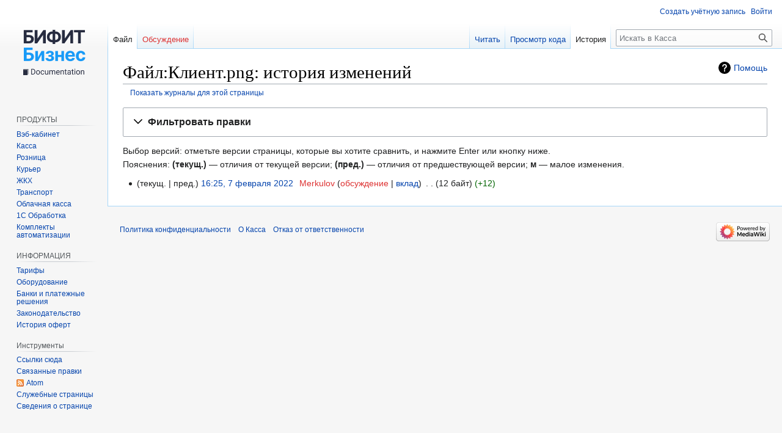

--- FILE ---
content_type: text/html; charset=UTF-8
request_url: https://kassa.bifit.com/wiki/index.php?title=%D0%A4%D0%B0%D0%B9%D0%BB:%D0%9A%D0%BB%D0%B8%D0%B5%D0%BD%D1%82.png&action=history
body_size: 7999
content:
<!DOCTYPE html>
<html class="client-nojs" lang="ru" dir="ltr">
<head>
<meta charset="UTF-8"/>
<title>Файл:Клиент.png: история изменений — Касса</title>
<script>document.documentElement.className="client-js";RLCONF={"wgBreakFrames":!1,"wgSeparatorTransformTable":[",\t."," \t,"],"wgDigitTransformTable":["",""],"wgDefaultDateFormat":"dmy","wgMonthNames":["","январь","февраль","март","апрель","май","июнь","июль","август","сентябрь","октябрь","ноябрь","декабрь"],"wgRequestId":"e098d76f1c8e03724fd2ba24","wgCSPNonce":!1,"wgCanonicalNamespace":"File","wgCanonicalSpecialPageName":!1,"wgNamespaceNumber":6,"wgPageName":"Файл:Клиент.png","wgTitle":"Клиент.png","wgCurRevisionId":7544,"wgRevisionId":0,"wgArticleId":1058,"wgIsArticle":!1,"wgIsRedirect":!1,"wgAction":"history","wgUserName":null,"wgUserGroups":["*"],"wgCategories":[],"wgPageContentLanguage":"ru","wgPageContentModel":"wikitext","wgRelevantPageName":"Файл:Клиент.png","wgRelevantArticleId":1058,"wgIsProbablyEditable":!1,"wgRelevantPageIsProbablyEditable":!1,"wgRestrictionEdit":[],
"wgRestrictionMove":[],"wgRestrictionUpload":[]};RLSTATE={"site.styles":"ready","noscript":"ready","user.styles":"ready","user":"ready","user.options":"loading","mediawiki.interface.helpers.styles":"ready","mediawiki.action.history.styles":"ready","mediawiki.special.changeslist":"ready","mediawiki.helplink":"ready","oojs-ui-core.styles":"ready","oojs-ui.styles.indicators":"ready","mediawiki.widgets.styles":"ready","oojs-ui-core.icons":"ready","mediawiki.htmlform.ooui.styles":"ready","mediawiki.htmlform.styles":"ready","mediawiki.widgets.DateInputWidget.styles":"ready","skins.vector.styles.legacy":"ready","jquery.makeCollapsible.styles":"ready","mediawiki.feedlink":"ready"};RLPAGEMODULES=["mediawiki.action.history","mediawiki.htmlform","jquery.makeCollapsible","mediawiki.htmlform.ooui","mediawiki.widgets.DateInputWidget","site","mediawiki.page.ready","skins.vector.legacy.js"];</script>
<script>(RLQ=window.RLQ||[]).push(function(){mw.loader.implement("user.options@1hzgi",function($,jQuery,require,module){/*@nomin*/mw.user.tokens.set({"patrolToken":"+\\","watchToken":"+\\","csrfToken":"+\\"});mw.user.options.set({"variant":"ru"});
});});</script>
<link rel="stylesheet" href="/wiki/load.php?lang=ru&amp;modules=jquery.makeCollapsible.styles%7Cmediawiki.action.history.styles%7Cmediawiki.feedlink%2Chelplink%7Cmediawiki.htmlform.ooui.styles%7Cmediawiki.htmlform.styles%7Cmediawiki.interface.helpers.styles%7Cmediawiki.special.changeslist%7Cmediawiki.widgets.DateInputWidget.styles%7Cmediawiki.widgets.styles%7Coojs-ui-core.icons%2Cstyles%7Coojs-ui.styles.indicators%7Cskins.vector.styles.legacy&amp;only=styles&amp;skin=vector"/>
<script async="" src="/wiki/load.php?lang=ru&amp;modules=startup&amp;only=scripts&amp;raw=1&amp;skin=vector"></script>
<meta name="ResourceLoaderDynamicStyles" content=""/>
<link rel="stylesheet" href="/wiki/load.php?lang=ru&amp;modules=site.styles&amp;only=styles&amp;skin=vector"/>
<meta name="generator" content="MediaWiki 1.37.0"/>
<meta name="robots" content="noindex,nofollow"/>
<meta name="format-detection" content="telephone=no"/>
<link rel="shortcut icon" href="/favicon.ico"/>
<link rel="search" type="application/opensearchdescription+xml" href="/wiki/opensearch_desc.php" title="Касса (ru)"/>
<link rel="EditURI" type="application/rsd+xml" href="http://kassa.bifit.com/wiki/api.php?action=rsd"/>
<link rel="alternate" type="application/atom+xml" title="«Файл:Клиент.png» — Atom-лента" href="/wiki/index.php?title=%D0%A4%D0%B0%D0%B9%D0%BB:%D0%9A%D0%BB%D0%B8%D0%B5%D0%BD%D1%82.png&amp;feed=atom&amp;action=history"/>
<link rel="alternate" type="application/atom+xml" title="Касса — Atom-лента" href="/wiki/index.php?title=%D0%A1%D0%BB%D1%83%D0%B6%D0%B5%D0%B1%D0%BD%D0%B0%D1%8F:%D0%A1%D0%B2%D0%B5%D0%B6%D0%B8%D0%B5_%D0%BF%D1%80%D0%B0%D0%B2%D0%BA%D0%B8&amp;feed=atom"/>
</head>
<body class="mediawiki ltr sitedir-ltr mw-hide-empty-elt ns-6 ns-subject page-Файл_Клиент_png rootpage-Файл_Клиент_png skin-vector action-history skin-vector-legacy"><div id="mw-page-base" class="noprint"></div>
<div id="mw-head-base" class="noprint"></div>
<div id="content" class="mw-body" role="main">
	<a id="top"></a>
	<div id="siteNotice"></div>
	<div class="mw-indicators">
	<div id="mw-indicator-mw-helplink" class="mw-indicator"><a href="https://meta.wikimedia.org/wiki/Special:MyLanguage/Help:Page_history" target="_blank" class="mw-helplink">Помощь</a></div>
	</div>
	<h1 id="firstHeading" class="firstHeading" >Файл:Клиент.png: история изменений</h1>
	<div id="bodyContent" class="vector-body">
		
		<div id="contentSub"><div class="mw-history-subtitle"><a href="/wiki/index.php?title=%D0%A1%D0%BB%D1%83%D0%B6%D0%B5%D0%B1%D0%BD%D0%B0%D1%8F:%D0%96%D1%83%D1%80%D0%BD%D0%B0%D0%BB%D1%8B&amp;page=%D0%A4%D0%B0%D0%B9%D0%BB%3A%D0%9A%D0%BB%D0%B8%D0%B5%D0%BD%D1%82.png" title="Служебная:Журналы">Показать журналы для этой страницы</a></div></div>
		<div id="contentSub2"></div>
		
		<div id="jump-to-nav"></div>
		<a class="mw-jump-link" href="#mw-head">Перейти к навигации</a>
		<a class="mw-jump-link" href="#searchInput">Перейти к поиску</a>
		<div id="mw-content-text" class="mw-body-content"><div class='mw-htmlform-ooui-wrapper oo-ui-layout oo-ui-panelLayout oo-ui-panelLayout-padded oo-ui-panelLayout-framed'><form id='mw-history-searchform' action='/wiki/index.php' method='get' enctype='application/x-www-form-urlencoded' class='mw-htmlform mw-htmlform-ooui oo-ui-layout oo-ui-formLayout'><fieldset id='mw-history-search' class='oo-ui-layout oo-ui-labelElement oo-ui-fieldsetLayout mw-collapsibleFieldsetLayout mw-collapsible mw-collapsed'><legend role='button' class='oo-ui-fieldsetLayout-header mw-collapsible-toggle'><span class='oo-ui-iconElement-icon oo-ui-iconElement-noIcon'></span><span class='oo-ui-labelElement-label'>Фильтровать правки</span><span aria-disabled='false' class='oo-ui-widget oo-ui-widget-enabled oo-ui-iconElement-icon oo-ui-icon-expand oo-ui-iconElement oo-ui-labelElement-invisible oo-ui-iconWidget'>развернуть</span><span aria-disabled='false' class='oo-ui-widget oo-ui-widget-enabled oo-ui-iconElement-icon oo-ui-icon-collapse oo-ui-iconElement oo-ui-labelElement-invisible oo-ui-iconWidget'>свернуть</span></legend><div class='oo-ui-fieldsetLayout-group mw-collapsible-content'><div aria-disabled='false' class='oo-ui-widget oo-ui-widget-enabled'><div data-mw-modules='mediawiki.widgets.DateInputWidget' id='ooui-php-5' class='mw-htmlform-field-HTMLDateTimeField  mw-htmlform-datetime-field mw-htmlform-autoinfuse oo-ui-layout oo-ui-labelElement oo-ui-fieldLayout oo-ui-fieldLayout-align-top' data-ooui='{"_":"mw.htmlform.FieldLayout","fieldWidget":{"tag":"mw-input-date-range-to"},"align":"top","helpInline":true,"$overlay":true,"label":{"html":"\u041f\u043e \u0434\u0430\u0442\u0443:"},"classes":["mw-htmlform-field-HTMLDateTimeField"," mw-htmlform-datetime-field","mw-htmlform-autoinfuse"]}'><div class='oo-ui-fieldLayout-body'><span class='oo-ui-fieldLayout-header'><label for='ooui-php-3' class='oo-ui-labelElement-label'>По дату:</label></span><div class='oo-ui-fieldLayout-field'><div id='mw-input-date-range-to' aria-disabled='false' class='oo-ui-widget oo-ui-widget-enabled oo-ui-inputWidget oo-ui-textInputWidget oo-ui-textInputWidget-type-text oo-ui-textInputWidget-php mw-widget-dateInputWidget' data-ooui='{"_":"mw.widgets.DateInputWidget","longDisplayFormat":false,"precision":"day","$overlay":true,"placeholder":"\u0413\u0413\u0413\u0413-\u041c\u041c-\u0414\u0414","name":"date-range-to","inputId":"ooui-php-3","required":false}'><input type='date' tabindex='0' aria-disabled='false' name='date-range-to' value='' placeholder='ГГГГ-ММ-ДД' id='ooui-php-3' class='oo-ui-inputWidget-input' /><span class='oo-ui-iconElement-icon oo-ui-iconElement-noIcon'></span><span class='oo-ui-indicatorElement-indicator oo-ui-indicatorElement-noIndicator'></span></div></div></div></div><div id='ooui-php-6' class='mw-htmlform-field-HTMLTagFilter  oo-ui-layout oo-ui-labelElement oo-ui-fieldLayout oo-ui-fieldLayout-align-top' data-ooui='{"_":"mw.htmlform.FieldLayout","fieldWidget":{"tag":"tagfilter"},"align":"top","helpInline":true,"$overlay":true,"label":{"html":"\u0424\u0438\u043b\u044c\u0442\u0440 &lt;a href=\"\/wiki\/index.php?title=%D0%A1%D0%BB%D1%83%D0%B6%D0%B5%D0%B1%D0%BD%D0%B0%D1%8F:%D0%9C%D0%B5%D1%82%D0%BA%D0%B8\" title=\"\u0421\u043b\u0443\u0436\u0435\u0431\u043d\u0430\u044f:\u041c\u0435\u0442\u043a\u0438\"&gt;\u043c\u0435\u0442\u043e\u043a&lt;\/a&gt;:"},"classes":["mw-htmlform-field-HTMLTagFilter",""]}'><div class='oo-ui-fieldLayout-body'><span class='oo-ui-fieldLayout-header'><label for='ooui-php-4' class='oo-ui-labelElement-label'>Фильтр <a href="/wiki/index.php?title=%D0%A1%D0%BB%D1%83%D0%B6%D0%B5%D0%B1%D0%BD%D0%B0%D1%8F:%D0%9C%D0%B5%D1%82%D0%BA%D0%B8" title="Служебная:Метки">меток</a>:</label></span><div class='oo-ui-fieldLayout-field'><div id='tagfilter' aria-disabled='false' class='oo-ui-widget oo-ui-widget-enabled oo-ui-inputWidget oo-ui-textInputWidget oo-ui-textInputWidget-type-text oo-ui-textInputWidget-php' data-ooui='{"_":"OO.ui.TextInputWidget","name":"tagfilter","inputId":"ooui-php-4","required":false}'><input type='text' tabindex='0' aria-disabled='false' name='tagfilter' value='' id='ooui-php-4' class='oo-ui-inputWidget-input' /><span class='oo-ui-iconElement-icon oo-ui-iconElement-noIcon'></span><span class='oo-ui-indicatorElement-indicator oo-ui-indicatorElement-noIndicator'></span></div></div></div></div><input type="hidden" value="Файл:Клиент.png" name="title"/>
<input id="mw-input-title" name="title" type="hidden" value="Файл:Клиент.png"/>
<input id="mw-input-action" name="action" type="hidden" value="history"/>
<div class="mw-htmlform-submit-buttons">
<span aria-disabled='false' id='ooui-php-7' class='mw-htmlform-submit oo-ui-widget oo-ui-widget-enabled oo-ui-inputWidget oo-ui-buttonElement oo-ui-buttonElement-framed oo-ui-labelElement oo-ui-flaggedElement-primary oo-ui-flaggedElement-progressive oo-ui-buttonInputWidget' data-ooui='{"_":"OO.ui.ButtonInputWidget","type":"submit","value":"\u041f\u043e\u043a\u0430\u0437\u0430\u0442\u044c \u0432\u0435\u0440\u0441\u0438\u0438","label":"\u041f\u043e\u043a\u0430\u0437\u0430\u0442\u044c \u0432\u0435\u0440\u0441\u0438\u0438","flags":["primary","progressive"],"classes":["mw-htmlform-submit"]}'><button type='submit' tabindex='0' aria-disabled='false' value='Показать версии' class='oo-ui-inputWidget-input oo-ui-buttonElement-button'><span class='oo-ui-iconElement-icon oo-ui-iconElement-noIcon oo-ui-image-invert'></span><span class='oo-ui-labelElement-label'>Показать версии</span><span class='oo-ui-indicatorElement-indicator oo-ui-indicatorElement-noIndicator oo-ui-image-invert'></span></button></span></div>
</div></div></fieldset></form></div><div class="mw-history-legend">
<p>Выбор версий: отметьте версии страницы, которые вы хотите сравнить, и нажмите Enter или кнопку ниже.<br />
Пояснения: <strong>(текущ.)</strong> — отличия от текущей версии; <strong>(пред.)</strong> — отличия от предшествующей версии; <strong>м</strong> — малое изменения.
</p>
</div><form action="/wiki/index.php" id="mw-history-compare">
<input type="hidden" value="Файл:Клиент.png" name="title"/>
<input type="hidden" value="historysubmit" name="action"/>
<input type="hidden" value="revision" name="type"/>
<div class="mw-history-compareselectedversions">
</div><ul id="pagehistory">
<li data-mw-revid="7544"><span class="mw-history-histlinks mw-changeslist-links"><span>текущ.</span><span>пред.</span></span> <a href="/wiki/index.php?title=%D0%A4%D0%B0%D0%B9%D0%BB:%D0%9A%D0%BB%D0%B8%D0%B5%D0%BD%D1%82.png&amp;oldid=7544" class="mw-changeslist-date" title="Файл:Клиент.png">16:25, 7 февраля 2022</a>‎ <span class='history-user'><a href="/wiki/index.php?title=%D0%A3%D1%87%D0%B0%D1%81%D1%82%D0%BD%D0%B8%D0%BA:Merkulov&amp;action=edit&amp;redlink=1" class="new mw-userlink" title="Участник:Merkulov (страница не существует)"><bdi>Merkulov</bdi></a> <span class="mw-usertoollinks mw-changeslist-links"><span><a href="/wiki/index.php?title=%D0%9E%D0%B1%D1%81%D1%83%D0%B6%D0%B4%D0%B5%D0%BD%D0%B8%D0%B5_%D1%83%D1%87%D0%B0%D1%81%D1%82%D0%BD%D0%B8%D0%BA%D0%B0:Merkulov&amp;action=edit&amp;redlink=1" class="new mw-usertoollinks-talk" title="Обсуждение участника:Merkulov (страница не существует)">обсуждение</a></span> <span><a href="/wiki/index.php?title=%D0%A1%D0%BB%D1%83%D0%B6%D0%B5%D0%B1%D0%BD%D0%B0%D1%8F:%D0%92%D0%BA%D0%BB%D0%B0%D0%B4/Merkulov" class="mw-usertoollinks-contribs" title="Служебная:Вклад/Merkulov">вклад</a></span></span></span>‎ <span class="mw-changeslist-separator"></span> <span class="history-size mw-diff-bytes" data-mw-bytes="12">12 байт</span> <span dir="ltr" class="mw-plusminus-pos mw-diff-bytes" title="Размер после изменения: 12 байт">+12</span>‎</li>
</ul>
</form>
<div class="printfooter">Источник — <a dir="ltr" href="http://kassa.bifit.com/wiki/index.php?title=Файл:Клиент.png">http://kassa.bifit.com/wiki/index.php?title=Файл:Клиент.png</a></div></div>
		<div id="catlinks" class="catlinks catlinks-allhidden" data-mw="interface"></div>
	</div>
</div>

<div id="mw-navigation">
	<h2>Навигация</h2>
	<div id="mw-head">
		<nav id="p-personal" class="mw-portlet mw-portlet-personal vector-user-menu-legacy vector-menu" aria-labelledby="p-personal-label" role="navigation" 
	 >
	<h3 id="p-personal-label" class="vector-menu-heading"> <span>Персональные инструменты</span>
	</h3>
	<div class="vector-menu-content">
		
		<ul class="vector-menu-content-list"><li id="pt-createaccount" class="mw-list-item"><a href="/wiki/index.php?title=%D0%A1%D0%BB%D1%83%D0%B6%D0%B5%D0%B1%D0%BD%D0%B0%D1%8F:%D0%A1%D0%BE%D0%B7%D0%B4%D0%B0%D1%82%D1%8C_%D1%83%D1%87%D1%91%D1%82%D0%BD%D1%83%D1%8E_%D0%B7%D0%B0%D0%BF%D0%B8%D1%81%D1%8C&amp;returnto=%D0%A4%D0%B0%D0%B9%D0%BB%3A%D0%9A%D0%BB%D0%B8%D0%B5%D0%BD%D1%82.png&amp;returntoquery=action%3Dhistory" title="Мы предлагаем вам создать учётную запись и войти в систему, хотя это и не обязательно.">Создать учётную запись</a></li><li id="pt-login" class="mw-list-item"><a href="/wiki/index.php?title=%D0%A1%D0%BB%D1%83%D0%B6%D0%B5%D0%B1%D0%BD%D0%B0%D1%8F:%D0%92%D1%85%D0%BE%D0%B4&amp;returnto=%D0%A4%D0%B0%D0%B9%D0%BB%3A%D0%9A%D0%BB%D0%B8%D0%B5%D0%BD%D1%82.png&amp;returntoquery=action%3Dhistory" title="Здесь можно зарегистрироваться в системе, но это необязательно. [o]" accesskey="o">Войти</a></li></ul>
		
	</div>
</nav>

		<div id="left-navigation">
			<nav id="p-namespaces" class="mw-portlet mw-portlet-namespaces vector-menu vector-menu-tabs" aria-labelledby="p-namespaces-label" role="navigation" 
	 >
	<h3 id="p-namespaces-label" class="vector-menu-heading"> <span>Пространства имён</span>
	</h3>
	<div class="vector-menu-content">
		
		<ul class="vector-menu-content-list"><li id="ca-nstab-image" class="selected mw-list-item"><a href="/wiki/index.php?title=%D0%A4%D0%B0%D0%B9%D0%BB:%D0%9A%D0%BB%D0%B8%D0%B5%D0%BD%D1%82.png" title="Страница файла [c]" accesskey="c">Файл</a></li><li id="ca-talk" class="new mw-list-item"><a href="/wiki/index.php?title=%D0%9E%D0%B1%D1%81%D1%83%D0%B6%D0%B4%D0%B5%D0%BD%D0%B8%D0%B5_%D1%84%D0%B0%D0%B9%D0%BB%D0%B0:%D0%9A%D0%BB%D0%B8%D0%B5%D0%BD%D1%82.png&amp;action=edit&amp;redlink=1" rel="discussion" title="Обсуждение основной страницы (страница не существует) [t]" accesskey="t">Обсуждение</a></li></ul>
		
	</div>
</nav>

			<nav id="p-variants" class="mw-portlet mw-portlet-variants emptyPortlet vector-menu-dropdown-noicon vector-menu vector-menu-dropdown" aria-labelledby="p-variants-label" role="navigation" 
	 >
	<input type="checkbox"
		id="p-variants-checkbox"
		role="button"
		aria-haspopup="true"
		data-event-name="ui.dropdown-p-variants"
		class=" vector-menu-checkbox" aria-labelledby="p-variants-label" />
	<h3 id="p-variants-label" class="vector-menu-heading"> <span>Варианты</span>
			<span class="vector-menu-checkbox-expanded">expanded</span>
			<span class="vector-menu-checkbox-collapsed">collapsed</span>
	</h3>
	<div class="vector-menu-content">
		
		<ul class="vector-menu-content-list"></ul>
		
	</div>
</nav>

		</div>
		<div id="right-navigation">
			<nav id="p-views" class="mw-portlet mw-portlet-views vector-menu vector-menu-tabs" aria-labelledby="p-views-label" role="navigation" 
	 >
	<h3 id="p-views-label" class="vector-menu-heading"> <span>Просмотры</span>
	</h3>
	<div class="vector-menu-content">
		
		<ul class="vector-menu-content-list"><li id="ca-view" class="mw-list-item"><a href="/wiki/index.php?title=%D0%A4%D0%B0%D0%B9%D0%BB:%D0%9A%D0%BB%D0%B8%D0%B5%D0%BD%D1%82.png">Читать</a></li><li id="ca-viewsource" class="mw-list-item"><a href="/wiki/index.php?title=%D0%A4%D0%B0%D0%B9%D0%BB:%D0%9A%D0%BB%D0%B8%D0%B5%D0%BD%D1%82.png&amp;action=edit" title="Эта страница защищена от изменений.&#10;Вы можете посмотреть её исходный текст. [e]" accesskey="e">Просмотр кода</a></li><li id="ca-history" class="selected mw-list-item"><a href="/wiki/index.php?title=%D0%A4%D0%B0%D0%B9%D0%BB:%D0%9A%D0%BB%D0%B8%D0%B5%D0%BD%D1%82.png&amp;action=history" title="Журнал изменений страницы [h]" accesskey="h">История</a></li></ul>
		
	</div>
</nav>

			<nav id="p-cactions" class="mw-portlet mw-portlet-cactions emptyPortlet vector-menu-dropdown-noicon vector-menu vector-menu-dropdown" aria-labelledby="p-cactions-label" role="navigation"  title="Больше возможностей"
	 >
	<input type="checkbox"
		id="p-cactions-checkbox"
		role="button"
		aria-haspopup="true"
		data-event-name="ui.dropdown-p-cactions"
		class=" vector-menu-checkbox" aria-labelledby="p-cactions-label" />
	<h3 id="p-cactions-label" class="vector-menu-heading"> <span>Ещё</span>
			<span class="vector-menu-checkbox-expanded">expanded</span>
			<span class="vector-menu-checkbox-collapsed">collapsed</span>
	</h3>
	<div class="vector-menu-content">
		
		<ul class="vector-menu-content-list"></ul>
		
	</div>
</nav>

			<div id="p-search" role="search" class="vector-search-box">
	<div>
		<h3 >
			<label for="searchInput">Поиск</label>
		</h3>
		<form action="/wiki/index.php" id="searchform">
			<div id="simpleSearch" data-search-loc="header-navigation">
				<input type="search" name="search" placeholder="Искать в Касса" autocapitalize="sentences" title="Искать в Касса [f]" accesskey="f" id="searchInput"/>
				<input type="hidden" name="title" value="Служебная:Поиск"/>
				<input type="submit" name="fulltext" value="Найти" title="Найти страницы, содержащие указанный текст" id="mw-searchButton" class="searchButton mw-fallbackSearchButton"/>
				<input type="submit" name="go" value="Перейти" title="Перейти к странице, имеющей в точности такое название" id="searchButton" class="searchButton"/>
			</div>
		</form>
	</div>
</div>

		</div>
	</div>
	
<div id="mw-panel">
	<div id="p-logo" role="banner">
		<a class="mw-wiki-logo" href="/wiki/index.php?title=%D0%91%D0%98%D0%A4%D0%98%D0%A2_%D0%91%D0%B8%D0%B7%D0%BD%D0%B5%D1%81"
			title="Перейти на заглавную страницу"></a>
	</div>
	<nav id="p-Products" class="mw-portlet mw-portlet-Products emptyPortlet vector-menu vector-menu-portal portal" aria-labelledby="p-Products-label" role="navigation" 
	 >
	<h3 id="p-Products-label" class="vector-menu-heading"> <span>Products</span>
	</h3>
	<div class="vector-menu-content">
		
		<ul class="vector-menu-content-list"></ul>
		
	</div>
</nav>

	<nav id="p-ПРОДУКТЫ" class="mw-portlet mw-portlet-ПРОДУКТЫ vector-menu vector-menu-portal portal" aria-labelledby="p-ПРОДУКТЫ-label" role="navigation" 
	 >
	<h3 id="p-ПРОДУКТЫ-label" class="vector-menu-heading"> <span>ПРОДУКТЫ</span>
	</h3>
	<div class="vector-menu-content">
		
		<ul class="vector-menu-content-list"><li id="n-Вэб-кабинет" class="mw-list-item"><a href="https://kassa.bifit.com/wiki/index.php?title=Начало_работы" rel="nofollow">Вэб-кабинет</a></li><li id="n-Касса" class="mw-list-item"><a href="https://kassa.bifit.com/wiki/index.php?title=КАССА_(Android)_Примеры_работ_в_приложении" rel="nofollow">Касса</a></li><li id="n-Розница" class="mw-list-item"><a href="https://kassa.bifit.com/wiki/index.php?title=Касса_Розница_3.x:_Инструкции" rel="nofollow">Розница</a></li><li id="n-Курьер" class="mw-list-item"><a href="https://kassa.bifit.com/wiki/index.php?title=Касса_Курьер_Инструкции" rel="nofollow">Курьер</a></li><li id="n-ЖКХ" class="mw-list-item"><a href="https://kassa.bifit.com/wiki/index.php?title=%D0%9A%D0%B0%D1%81%D1%81%D0%B0_%D0%96%D0%9A%D0%A5" rel="nofollow">ЖКХ</a></li><li id="n-Транспорт" class="mw-list-item"><a href="https://kassa.bifit.com/wiki/index.php?title=Касса_Транспорт" rel="nofollow">Транспорт</a></li><li id="n-Облачная-касса" class="mw-list-item"><a href="https://kassa.bifit.com/wiki/index.php?title=БИФИТ_Онлайн:Инструкции" rel="nofollow">Облачная касса</a></li><li id="n-1С-Обработка" class="mw-list-item"><a href="https://kassa.bifit.com/wiki/index.php?title=1%D0%A1_%D0%9E%D0%B1%D1%80%D0%B0%D0%B1%D0%BE%D1%82%D0%BA%D0%B0_%D0%91%D0%98%D0%A4%D0%98%D0%A2_%D0%91%D0%B8%D0%B7%D0%BD%D0%B5%D1%81" rel="nofollow">1С Обработка</a></li><li id="n-Комплекты-автоматизации" class="mw-list-item"><a href="https://kassa.bifit.com/wiki/index.php?title=Комплекты_автоматизации" rel="nofollow">Комплекты автоматизации</a></li></ul>
		
	</div>
</nav>
<nav id="p-ИНФОРМАЦИЯ" class="mw-portlet mw-portlet-ИНФОРМАЦИЯ vector-menu vector-menu-portal portal" aria-labelledby="p-ИНФОРМАЦИЯ-label" role="navigation" 
	 >
	<h3 id="p-ИНФОРМАЦИЯ-label" class="vector-menu-heading"> <span>ИНФОРМАЦИЯ</span>
	</h3>
	<div class="vector-menu-content">
		
		<ul class="vector-menu-content-list"><li id="n-Тарифы" class="mw-list-item"><a href="https://kassa.bifit.com/wiki/index.php?title=Тарифы_БИФИТ_Касса_New" rel="nofollow">Тарифы</a></li><li id="n-Оборудование" class="mw-list-item"><a href="https://kassa.bifit.com/wiki/index.php?title=Поддерживаемое_оборудование" rel="nofollow">Оборудование</a></li><li id="n-Банки-и-платежные-решения" class="mw-list-item"><a href="https://kassa.bifit.com/wiki/index.php?title=Банки_и_платежные_решения" rel="nofollow">Банки и платежные решения</a></li><li id="n-Законодательство" class="mw-list-item"><a href="https://kassa.bifit.com/wiki/index.php?title=Законодательство_и_Нормативная_документация" rel="nofollow">Законодательство</a></li><li id="n-История-оферт" class="mw-list-item"><a href="https://kassa.bifit.com/wiki/index.php?title=Offer_History" rel="nofollow">История оферт</a></li></ul>
		
	</div>
</nav>
<nav id="p-tb" class="mw-portlet mw-portlet-tb vector-menu vector-menu-portal portal" aria-labelledby="p-tb-label" role="navigation" 
	 >
	<h3 id="p-tb-label" class="vector-menu-heading"> <span>Инструменты</span>
	</h3>
	<div class="vector-menu-content">
		
		<ul class="vector-menu-content-list"><li id="t-whatlinkshere" class="mw-list-item"><a href="/wiki/index.php?title=%D0%A1%D0%BB%D1%83%D0%B6%D0%B5%D0%B1%D0%BD%D0%B0%D1%8F:%D0%A1%D1%81%D1%8B%D0%BB%D0%BA%D0%B8_%D1%81%D1%8E%D0%B4%D0%B0/%D0%A4%D0%B0%D0%B9%D0%BB:%D0%9A%D0%BB%D0%B8%D0%B5%D0%BD%D1%82.png" title="Список всех страниц, ссылающихся на данную [j]" accesskey="j">Ссылки сюда</a></li><li id="t-recentchangeslinked" class="mw-list-item"><a href="/wiki/index.php?title=%D0%A1%D0%BB%D1%83%D0%B6%D0%B5%D0%B1%D0%BD%D0%B0%D1%8F:%D0%A1%D0%B2%D1%8F%D0%B7%D0%B0%D0%BD%D0%BD%D1%8B%D0%B5_%D0%BF%D1%80%D0%B0%D0%B2%D0%BA%D0%B8/%D0%A4%D0%B0%D0%B9%D0%BB:%D0%9A%D0%BB%D0%B8%D0%B5%D0%BD%D1%82.png" rel="nofollow" title="Последние изменения в страницах, на которые ссылается эта страница [k]" accesskey="k">Связанные правки</a></li><li id="feedlinks" class="mw-list-item"><a href="/wiki/index.php?title=%D0%A4%D0%B0%D0%B9%D0%BB:%D0%9A%D0%BB%D0%B8%D0%B5%D0%BD%D1%82.png&amp;feed=atom&amp;action=history" id="feed-atom" rel="alternate" type="application/atom+xml" class="feedlink" title="Трансляция в Atom для этой страницы">Atom</a></li><li id="t-specialpages" class="mw-list-item"><a href="/wiki/index.php?title=%D0%A1%D0%BB%D1%83%D0%B6%D0%B5%D0%B1%D0%BD%D0%B0%D1%8F:%D0%A1%D0%BF%D0%B5%D1%86%D1%81%D1%82%D1%80%D0%B0%D0%BD%D0%B8%D1%86%D1%8B" title="Список служебных страниц [q]" accesskey="q">Служебные страницы</a></li><li id="t-info" class="mw-list-item"><a href="/wiki/index.php?title=%D0%A4%D0%B0%D0%B9%D0%BB:%D0%9A%D0%BB%D0%B8%D0%B5%D0%BD%D1%82.png&amp;action=info" title="Подробнее об этой странице">Сведения о странице</a></li></ul>
		
	</div>
</nav>

	
</div>

</div>
<footer id="footer" class="mw-footer" role="contentinfo" >
	<ul id="footer-info" >
</ul>

	<ul id="footer-places" >
	<li id="footer-places-privacy"><a href="/wiki/index.php?title=%D0%9A%D0%B0%D1%81%D1%81%D0%B0:%D0%9F%D0%BE%D0%BB%D0%B8%D1%82%D0%B8%D0%BA%D0%B0_%D0%BA%D0%BE%D0%BD%D1%84%D0%B8%D0%B4%D0%B5%D0%BD%D1%86%D0%B8%D0%B0%D0%BB%D1%8C%D0%BD%D0%BE%D1%81%D1%82%D0%B8" title="Касса:Политика конфиденциальности">Политика конфиденциальности</a></li>
	<li id="footer-places-about"><a href="/wiki/index.php?title=%D0%9A%D0%B0%D1%81%D1%81%D0%B0:%D0%9E%D0%BF%D0%B8%D1%81%D0%B0%D0%BD%D0%B8%D0%B5" title="Касса:Описание">О Касса</a></li>
	<li id="footer-places-disclaimer"><a href="/wiki/index.php?title=%D0%9A%D0%B0%D1%81%D1%81%D0%B0:%D0%9E%D1%82%D0%BA%D0%B0%D0%B7_%D0%BE%D1%82_%D0%BE%D1%82%D0%B2%D0%B5%D1%82%D1%81%D1%82%D0%B2%D0%B5%D0%BD%D0%BD%D0%BE%D1%81%D1%82%D0%B8" title="Касса:Отказ от ответственности">Отказ от ответственности</a></li>
</ul>

	<ul id="footer-icons" class="noprint">
	<li id="footer-poweredbyico"><a href="https://www.mediawiki.org/"><img src="/wiki/resources/assets/poweredby_mediawiki_88x31.png" alt="Powered by MediaWiki" srcset="/wiki/resources/assets/poweredby_mediawiki_132x47.png 1.5x, /wiki/resources/assets/poweredby_mediawiki_176x62.png 2x" width="88" height="31" loading="lazy"/></a></li>
</ul>

</footer>


<script>(RLQ=window.RLQ||[]).push(function(){mw.config.set({"wgBackendResponseTime":919});});</script>
</body></html>

--- FILE ---
content_type: text/css; charset=utf-8
request_url: https://kassa.bifit.com/wiki/load.php?lang=ru&modules=site.styles&only=styles&skin=vector
body_size: 578
content:
#shbox{background:rgb(255,255,238);background:url(/wiki/rgba.php?r=255&g=255&b=238&a=70) repeat;filter:progid:DXImageTransform.Microsoft.gradient(startColorstr=#C2ffffee,endColorstr=#C2ffffee);-ms-filter:"progid:DXImageTransform.Microsoft.gradient(startColorStr='#C2ffffee',EndColorStr='#C2ffffee')";background:rgba(255,255,238,0.7);border-width:1px;border-color:lightgrey;padding:5px 5px 5px 10px;border-style:solid;font-size:11pt;-webkit-border-radius:5px;-moz-border-radius:5px;border-radius:5px;-webkit-box-shadow:6px 6px 6px #c0c0c0;-moz-box-shadow:6px 6px 6px #c0c0c0;box-shadow:6px 6px 6px #c0c0c0}#shbox-blue{background:rgb(200,255,255);background:url(/wiki/rgba.php?r=200&g=255&b=255&a=70) repeat;filter:progid:DXImageTransform.Microsoft.gradient(startColorstr=#C2ffffee,endColorstr=#C2ffffee);-ms-filter:"progid:DXImageTransform.Microsoft.gradient(startColorStr='#C2ffffee',EndColorStr='#C2ffffee')";background:rgba(200,255,255,0.7);border-width:1px;border-color:lightgrey;padding:5px 5px 5px 10px;border-style:solid;font-size:0.9em;-webkit-border-radius:5px;-moz-border-radius:5px;border-radius:5px;-webkit-box-shadow:6px 6px 6px #c0c0c0;-moz-box-shadow:6px 6px 6px #c0c0c0;box-shadow:6px 6px 6px #c0c0c0}#shbox-snow{background:rgb(240,248,255);background:url(/wiki/rgba.php?r=240&g=248&b=255&a=70) repeat;filter:progid:DXImageTransform.Microsoft.gradient(startColorstr=#C2ffffee,endColorstr=#C2ffffee);-ms-filter:"progid:DXImageTransform.Microsoft.gradient(startColorStr='#C2ffffee',EndColorStr='#C2ffffee')";background:rgba(240,248,255,0.7);border-width:1px;border-color:lightgrey;padding:5px 5px 5px 10px;border-style:solid;font-size:0.9em;-webkit-border-radius:5px;-moz-border-radius:5px;border-radius:5px;-webkit-box-shadow:6px 6px 6px #c0c0c0;-moz-box-shadow:6px 6px 6px #c0c0c0;box-shadow:6px 6px 6px #c0c0c0}#shbox-red{background:rgb(238,147,116);background:url(/wiki/rgba.php?r=238&g=147&b=116&a=70) repeat;filter:progid:DXImageTransform.Microsoft.gradient(startColorstr=#C2ffffee,endColorstr=#C2ffffee);-ms-filter:"progid:DXImageTransform.Microsoft.gradient(startColorStr='#C2ffffee',EndColorStr='#C2ffffee')";background:rgba(238,147,116,0.7);border-width:1px;border-color:lightgrey;padding:5px 5px 5px 10px;border-style:solid;font-size:0.9em;-webkit-border-radius:5px;-moz-border-radius:5px;border-radius:5px;-webkit-box-shadow:6px 6px 6px #c0c0c0;-moz-box-shadow:6px 6px 6px #c0c0c0;box-shadow:6px 6px 6px #c0c0c0}#shplugin{background:rgb(238,255,255);background:url(/wiki/rgba.php?r=238&g=255&b=255&a=70) repeat;filter:progid:DXImageTransform.Microsoft.gradient(startColorstr=#C2ffffee,endColorstr=#C2ffffee);-ms-filter:"progid:DXImageTransform.Microsoft.gradient(startColorStr='#C2ffffee',EndColorStr='#C2ffffee')";background:rgba(238,255,255,0.7);border-width:1px;border-color:lightgrey;padding:5px 5px 5px 10px;border-style:solid;font-size:0.9em;-webkit-border-radius:5px;-moz-border-radius:5px;border-radius:5px;-webkit-box-shadow:6px 6px 6px #c0c0c0;-moz-box-shadow:6px 6px 6px #c0c0c0;box-shadow:6px 6px 6px #c0c0c0}#shtable{background:rgb(255,255,238);background:url(/wiki/rgba.php?r=255&g=255&b=238&a=70) repeat;filter:progid:DXImageTransform.Microsoft.gradient(startColorstr=#C2ffffee,endColorstr=#C2ffffee);-ms-filter:"progid:DXImageTransform.Microsoft.gradient(startColorStr='#C2ffffee',EndColorStr='#C2ffffee')";background:rgba(255,255,238,0.7);width:98%;border-width:1px;border-color:lightgrey;padding:5px 5px 5px 10px;border-style:solid;font-size:0.9em;-webkit-border-radius:none;-moz-border-radius:none;border-radius:none;-webkit-box-shadow:0px 0px 12px #c0c0c0;-moz-box-shadow:0px 0px 12px #c0c0c0;box-shadow:0px 0px 12px #c0c0c0}#shlater{background:rgb(255,255,238);background:url(/wiki/rgba.php?r=255&g=255&b=238&a=70) repeat;filter:progid:DXImageTransform.Microsoft.gradient(startColorstr=#C2ffffee,endColorstr=#C2ffffee);-ms-filter:"progid:DXImageTransform.Microsoft.gradient(startColorStr='#C2ffffee',EndColorStr='#C2ffffee')";background:rgba(255,255,238,0.7);width:90%;border-width:1px;border-color:lightgrey;padding:5px 5px 5px 10px;border-style:solid;font-family:Verdana,Arial,Helvetica;font-size:1em;-webkit-border-radius:none;-moz-border-radius:none;border-radius:none;-webkit-box-shadow:0px 0px 12px #c0c0c0;-moz-box-shadow:0px 0px 12px #c0c0c0;box-shadow:0px 0px 12px #c0c0c0}#shboxattention{background:rgb(255,255,238);background:url(/wiki/rgba.php?r=255&g=255&b=238&a=70) repeat;filter:progid:DXImageTransform.Microsoft.gradient(startColorstr=#C2ffffee,endColorstr=#C2ffffee);-ms-filter:"progid:DXImageTransform.Microsoft.gradient(startColorStr='#C2ffffee',EndColorStr='#C2ffffee')";background:rgba(255,255,238,0.7);border-width:5px;border-color:lightgrey;padding:5px 5px 5px 10px;border-style:solid;font-size:1.0em;-webkit-border-radius:5px;-moz-border-radius:5px;border-radius:5px;-webkit-box-shadow:6px 6px 6px #9fc0c0;-moz-box-shadow:6px 6px 6px #9fc0c0;box-shadow:6px 6px 6px #c0c0c0}#shtableerror{background:rgb(238,147,116);background:url(/wiki/rgba.php?r=238&g=147&b=116&a=70) repeat;filter:progid:DXImageTransform.Microsoft.gradient(startColorstr=#C2ffffee,endColorstr=#C2ffffee);-ms-filter:"progid:DXImageTransform.Microsoft.gradient(startColorStr='#C2ffffee',EndColorStr='#C2ffffee')";background:rgba(238,147,116,0.7);width:98%;border-width:1px;border-color:#DD9475;padding:5px 5px 5px 10px;border-style:solid;font-size:0.9em;-webkit-border-radius:none;-moz-border-radius:none;border-radius:none;-webkit-box-shadow:0px 0px 12px #c0c0c0;-moz-box-shadow:0px 0px 12px #c0c0c0;box-shadow:0px 0px 12px #c0c0c0}#shtable-1{background:rgb(182,225,252);background:url(/wiki/rgba.php?r=182&g=225&b=252&a=70) repeat;filter:progid:DXImageTransform.Microsoft.gradient(startColorstr=#C2ffffee,endColorstr=#C2ffffee);-ms-filter:"progid:DXImageTransform.Microsoft.gradient(startColorStr='#C2ffffee',EndColorStr='#C2ffffee')";background:rgba(182,225,252,0.7);width:50%;border-width:1px;border-color:lightgrey;padding:5px 5px 5px 10px;border-style:solid;font-size:0.9em;-webkit-border-radius:none;-moz-border-radius:none;border-radius:none;-webkit-box-shadow:0px 0px 12px #c0c0c0;-moz-box-shadow:0px 0px 12px #c0c0c0;box-shadow:0px 0px 12px #c0c0c0}